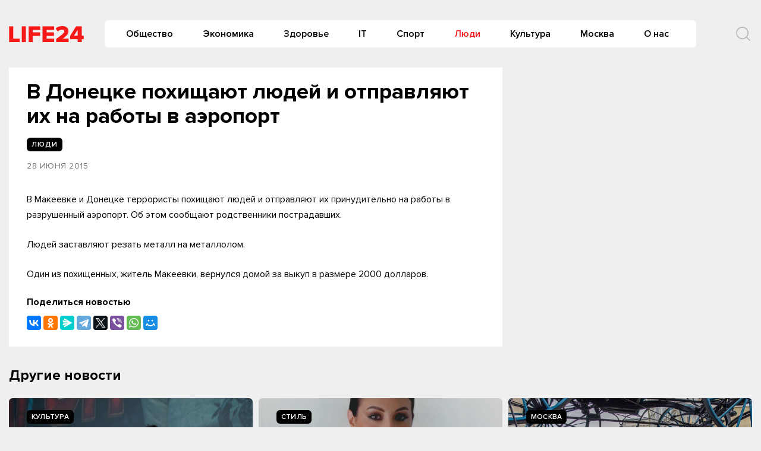

--- FILE ---
content_type: text/html
request_url: https://life-24.com/post/6171
body_size: 9230
content:
<!doctype html>
<html lang="ru-RU">
<head>
	<meta charset="UTF-8">
	<meta name="viewport" content="width=device-width, initial-scale=1">
	<link rel="profile" href="https://gmpg.org/xfn/11">
	<meta name='robots' content='index, follow, max-image-preview:large, max-snippet:-1, max-video-preview:-1' />
	<style>img:is([sizes="auto" i], [sizes^="auto," i]) { contain-intrinsic-size: 3000px 1500px }</style>
	
	<!-- This site is optimized with the Yoast SEO plugin v24.6 - https://yoast.com/wordpress/plugins/seo/ -->
	<title>В Донецке похищают людей и отправляют их на работы в аэропорт  - Life24</title>
	<link rel="canonical" href="https://life-24.com/post/6171" />
	<meta property="og:locale" content="ru_RU" />
	<meta property="og:type" content="article" />
	<meta property="og:title" content="В Донецке похищают людей и отправляют их на работы в аэропорт  - Life24" />
	<meta property="og:description" content="В Макеевке и Донецке террористы похищают людей и отправляют их принудительно на работы в разрушенный..." />
	<meta property="og:url" content="https://life-24.com/post/6171" />
	<meta property="og:site_name" content="Life24" />
	<meta property="article:published_time" content="-0001-11-30T00:00:00+00:00" />
	<meta name="author" content="s_admin" />
	<meta name="twitter:card" content="summary_large_image" />
	<meta name="twitter:label1" content="Написано автором" />
	<meta name="twitter:data1" content="s_admin" />
	<script type="application/ld+json" class="yoast-schema-graph">{"@context":"https://schema.org","@graph":[{"@type":"Article","@id":"https://life-24.com/post/6171#article","isPartOf":{"@id":"https://life-24.com/post/6171"},"author":{"name":"s_admin","@id":"https://life-24.com/#/schema/person/c8fd256c6ed8e8e3209a50a1625b46b7"},"headline":"В Донецке похищают людей и отправляют их на работы в аэропорт","datePublished":"-0001-11-30T00:00:00+00:00","mainEntityOfPage":{"@id":"https://life-24.com/post/6171"},"wordCount":50,"publisher":{"@id":"https://life-24.com/#organization"},"articleSection":["Люди"],"inLanguage":"ru-RU"},{"@type":"WebPage","@id":"https://life-24.com/post/6171","url":"https://life-24.com/post/6171","name":"В Донецке похищают людей и отправляют их на работы в аэропорт - Life24","isPartOf":{"@id":"https://life-24.com/#website"},"datePublished":"-0001-11-30T00:00:00+00:00","breadcrumb":{"@id":"https://life-24.com/post/6171#breadcrumb"},"inLanguage":"ru-RU","potentialAction":[{"@type":"ReadAction","target":["https://life-24.com/post/6171"]}]},{"@type":"BreadcrumbList","@id":"https://life-24.com/post/6171#breadcrumb","itemListElement":[{"@type":"ListItem","position":1,"name":"Главная страница","item":"https://life-24.com/"},{"@type":"ListItem","position":2,"name":"Новости","item":"https://life-24.com/mainnews"},{"@type":"ListItem","position":3,"name":"В Донецке похищают людей и отправляют их на работы в аэропорт"}]},{"@type":"WebSite","@id":"https://life-24.com/#website","url":"https://life-24.com/","name":"Life24","description":"новости, события, аналитика","publisher":{"@id":"https://life-24.com/#organization"},"potentialAction":[{"@type":"SearchAction","target":{"@type":"EntryPoint","urlTemplate":"https://life-24.com/?s={search_term_string}"},"query-input":{"@type":"PropertyValueSpecification","valueRequired":true,"valueName":"search_term_string"}}],"inLanguage":"ru-RU"},{"@type":"Organization","@id":"https://life-24.com/#organization","name":"Life24","url":"https://life-24.com/","logo":{"@type":"ImageObject","inLanguage":"ru-RU","@id":"https://life-24.com/#/schema/logo/image/","url":"https://s3-eu-north-1.amazonaws.com/life-24/wp-content/2021/04/25003312/logo.png","contentUrl":"https://s3-eu-north-1.amazonaws.com/life-24/wp-content/2021/04/25003312/logo.png","width":126,"height":28,"caption":"Life24"},"image":{"@id":"https://life-24.com/#/schema/logo/image/"}},{"@type":"Person","@id":"https://life-24.com/#/schema/person/c8fd256c6ed8e8e3209a50a1625b46b7","name":"s_admin","image":{"@type":"ImageObject","inLanguage":"ru-RU","@id":"https://life-24.com/#/schema/person/image/","url":"https://secure.gravatar.com/avatar/fe5f49371a2af392daf69d1f178bf41e?s=96&d=mm&r=g","contentUrl":"https://secure.gravatar.com/avatar/fe5f49371a2af392daf69d1f178bf41e?s=96&d=mm&r=g","caption":"s_admin"},"url":"https://life-24.com/post/author/s_admin"}]}</script>
	<!-- / Yoast SEO plugin. -->


<link rel="alternate" type="application/rss+xml" title="Life24 &raquo; Лента" href="https://life-24.com/feed" />
<link rel="alternate" type="application/rss+xml" title="Life24 &raquo; Лента комментариев" href="https://life-24.com/comments/feed" />
<script type="text/javascript">
/* <![CDATA[ */
window._wpemojiSettings = {"baseUrl":"https:\/\/s.w.org\/images\/core\/emoji\/15.0.3\/72x72\/","ext":".png","svgUrl":"https:\/\/s.w.org\/images\/core\/emoji\/15.0.3\/svg\/","svgExt":".svg","source":{"concatemoji":"https:\/\/life-24.com\/wp-includes\/js\/wp-emoji-release.min.js?ver=c1115289cc18f4dfb1015ede2f0ab0ca"}};
/*! This file is auto-generated */
!function(i,n){var o,s,e;function c(e){try{var t={supportTests:e,timestamp:(new Date).valueOf()};sessionStorage.setItem(o,JSON.stringify(t))}catch(e){}}function p(e,t,n){e.clearRect(0,0,e.canvas.width,e.canvas.height),e.fillText(t,0,0);var t=new Uint32Array(e.getImageData(0,0,e.canvas.width,e.canvas.height).data),r=(e.clearRect(0,0,e.canvas.width,e.canvas.height),e.fillText(n,0,0),new Uint32Array(e.getImageData(0,0,e.canvas.width,e.canvas.height).data));return t.every(function(e,t){return e===r[t]})}function u(e,t,n){switch(t){case"flag":return n(e,"\ud83c\udff3\ufe0f\u200d\u26a7\ufe0f","\ud83c\udff3\ufe0f\u200b\u26a7\ufe0f")?!1:!n(e,"\ud83c\uddfa\ud83c\uddf3","\ud83c\uddfa\u200b\ud83c\uddf3")&&!n(e,"\ud83c\udff4\udb40\udc67\udb40\udc62\udb40\udc65\udb40\udc6e\udb40\udc67\udb40\udc7f","\ud83c\udff4\u200b\udb40\udc67\u200b\udb40\udc62\u200b\udb40\udc65\u200b\udb40\udc6e\u200b\udb40\udc67\u200b\udb40\udc7f");case"emoji":return!n(e,"\ud83d\udc26\u200d\u2b1b","\ud83d\udc26\u200b\u2b1b")}return!1}function f(e,t,n){var r="undefined"!=typeof WorkerGlobalScope&&self instanceof WorkerGlobalScope?new OffscreenCanvas(300,150):i.createElement("canvas"),a=r.getContext("2d",{willReadFrequently:!0}),o=(a.textBaseline="top",a.font="600 32px Arial",{});return e.forEach(function(e){o[e]=t(a,e,n)}),o}function t(e){var t=i.createElement("script");t.src=e,t.defer=!0,i.head.appendChild(t)}"undefined"!=typeof Promise&&(o="wpEmojiSettingsSupports",s=["flag","emoji"],n.supports={everything:!0,everythingExceptFlag:!0},e=new Promise(function(e){i.addEventListener("DOMContentLoaded",e,{once:!0})}),new Promise(function(t){var n=function(){try{var e=JSON.parse(sessionStorage.getItem(o));if("object"==typeof e&&"number"==typeof e.timestamp&&(new Date).valueOf()<e.timestamp+604800&&"object"==typeof e.supportTests)return e.supportTests}catch(e){}return null}();if(!n){if("undefined"!=typeof Worker&&"undefined"!=typeof OffscreenCanvas&&"undefined"!=typeof URL&&URL.createObjectURL&&"undefined"!=typeof Blob)try{var e="postMessage("+f.toString()+"("+[JSON.stringify(s),u.toString(),p.toString()].join(",")+"));",r=new Blob([e],{type:"text/javascript"}),a=new Worker(URL.createObjectURL(r),{name:"wpTestEmojiSupports"});return void(a.onmessage=function(e){c(n=e.data),a.terminate(),t(n)})}catch(e){}c(n=f(s,u,p))}t(n)}).then(function(e){for(var t in e)n.supports[t]=e[t],n.supports.everything=n.supports.everything&&n.supports[t],"flag"!==t&&(n.supports.everythingExceptFlag=n.supports.everythingExceptFlag&&n.supports[t]);n.supports.everythingExceptFlag=n.supports.everythingExceptFlag&&!n.supports.flag,n.DOMReady=!1,n.readyCallback=function(){n.DOMReady=!0}}).then(function(){return e}).then(function(){var e;n.supports.everything||(n.readyCallback(),(e=n.source||{}).concatemoji?t(e.concatemoji):e.wpemoji&&e.twemoji&&(t(e.twemoji),t(e.wpemoji)))}))}((window,document),window._wpemojiSettings);
/* ]]> */
</script>
<style id='wp-emoji-styles-inline-css' type='text/css'>

	img.wp-smiley, img.emoji {
		display: inline !important;
		border: none !important;
		box-shadow: none !important;
		height: 1em !important;
		width: 1em !important;
		margin: 0 0.07em !important;
		vertical-align: -0.1em !important;
		background: none !important;
		padding: 0 !important;
	}
</style>
<link rel='stylesheet' id='wp-block-library-css' href='https://life-24.com/wp-includes/css/dist/block-library/style.min.css?ver=c1115289cc18f4dfb1015ede2f0ab0ca' type='text/css' media='all' />
<style id='classic-theme-styles-inline-css' type='text/css'>
/*! This file is auto-generated */
.wp-block-button__link{color:#fff;background-color:#32373c;border-radius:9999px;box-shadow:none;text-decoration:none;padding:calc(.667em + 2px) calc(1.333em + 2px);font-size:1.125em}.wp-block-file__button{background:#32373c;color:#fff;text-decoration:none}
</style>
<style id='global-styles-inline-css' type='text/css'>
:root{--wp--preset--aspect-ratio--square: 1;--wp--preset--aspect-ratio--4-3: 4/3;--wp--preset--aspect-ratio--3-4: 3/4;--wp--preset--aspect-ratio--3-2: 3/2;--wp--preset--aspect-ratio--2-3: 2/3;--wp--preset--aspect-ratio--16-9: 16/9;--wp--preset--aspect-ratio--9-16: 9/16;--wp--preset--color--black: #000000;--wp--preset--color--cyan-bluish-gray: #abb8c3;--wp--preset--color--white: #ffffff;--wp--preset--color--pale-pink: #f78da7;--wp--preset--color--vivid-red: #cf2e2e;--wp--preset--color--luminous-vivid-orange: #ff6900;--wp--preset--color--luminous-vivid-amber: #fcb900;--wp--preset--color--light-green-cyan: #7bdcb5;--wp--preset--color--vivid-green-cyan: #00d084;--wp--preset--color--pale-cyan-blue: #8ed1fc;--wp--preset--color--vivid-cyan-blue: #0693e3;--wp--preset--color--vivid-purple: #9b51e0;--wp--preset--gradient--vivid-cyan-blue-to-vivid-purple: linear-gradient(135deg,rgba(6,147,227,1) 0%,rgb(155,81,224) 100%);--wp--preset--gradient--light-green-cyan-to-vivid-green-cyan: linear-gradient(135deg,rgb(122,220,180) 0%,rgb(0,208,130) 100%);--wp--preset--gradient--luminous-vivid-amber-to-luminous-vivid-orange: linear-gradient(135deg,rgba(252,185,0,1) 0%,rgba(255,105,0,1) 100%);--wp--preset--gradient--luminous-vivid-orange-to-vivid-red: linear-gradient(135deg,rgba(255,105,0,1) 0%,rgb(207,46,46) 100%);--wp--preset--gradient--very-light-gray-to-cyan-bluish-gray: linear-gradient(135deg,rgb(238,238,238) 0%,rgb(169,184,195) 100%);--wp--preset--gradient--cool-to-warm-spectrum: linear-gradient(135deg,rgb(74,234,220) 0%,rgb(151,120,209) 20%,rgb(207,42,186) 40%,rgb(238,44,130) 60%,rgb(251,105,98) 80%,rgb(254,248,76) 100%);--wp--preset--gradient--blush-light-purple: linear-gradient(135deg,rgb(255,206,236) 0%,rgb(152,150,240) 100%);--wp--preset--gradient--blush-bordeaux: linear-gradient(135deg,rgb(254,205,165) 0%,rgb(254,45,45) 50%,rgb(107,0,62) 100%);--wp--preset--gradient--luminous-dusk: linear-gradient(135deg,rgb(255,203,112) 0%,rgb(199,81,192) 50%,rgb(65,88,208) 100%);--wp--preset--gradient--pale-ocean: linear-gradient(135deg,rgb(255,245,203) 0%,rgb(182,227,212) 50%,rgb(51,167,181) 100%);--wp--preset--gradient--electric-grass: linear-gradient(135deg,rgb(202,248,128) 0%,rgb(113,206,126) 100%);--wp--preset--gradient--midnight: linear-gradient(135deg,rgb(2,3,129) 0%,rgb(40,116,252) 100%);--wp--preset--font-size--small: 13px;--wp--preset--font-size--medium: 20px;--wp--preset--font-size--large: 36px;--wp--preset--font-size--x-large: 42px;--wp--preset--spacing--20: 0.44rem;--wp--preset--spacing--30: 0.67rem;--wp--preset--spacing--40: 1rem;--wp--preset--spacing--50: 1.5rem;--wp--preset--spacing--60: 2.25rem;--wp--preset--spacing--70: 3.38rem;--wp--preset--spacing--80: 5.06rem;--wp--preset--shadow--natural: 6px 6px 9px rgba(0, 0, 0, 0.2);--wp--preset--shadow--deep: 12px 12px 50px rgba(0, 0, 0, 0.4);--wp--preset--shadow--sharp: 6px 6px 0px rgba(0, 0, 0, 0.2);--wp--preset--shadow--outlined: 6px 6px 0px -3px rgba(255, 255, 255, 1), 6px 6px rgba(0, 0, 0, 1);--wp--preset--shadow--crisp: 6px 6px 0px rgba(0, 0, 0, 1);}:where(.is-layout-flex){gap: 0.5em;}:where(.is-layout-grid){gap: 0.5em;}body .is-layout-flex{display: flex;}.is-layout-flex{flex-wrap: wrap;align-items: center;}.is-layout-flex > :is(*, div){margin: 0;}body .is-layout-grid{display: grid;}.is-layout-grid > :is(*, div){margin: 0;}:where(.wp-block-columns.is-layout-flex){gap: 2em;}:where(.wp-block-columns.is-layout-grid){gap: 2em;}:where(.wp-block-post-template.is-layout-flex){gap: 1.25em;}:where(.wp-block-post-template.is-layout-grid){gap: 1.25em;}.has-black-color{color: var(--wp--preset--color--black) !important;}.has-cyan-bluish-gray-color{color: var(--wp--preset--color--cyan-bluish-gray) !important;}.has-white-color{color: var(--wp--preset--color--white) !important;}.has-pale-pink-color{color: var(--wp--preset--color--pale-pink) !important;}.has-vivid-red-color{color: var(--wp--preset--color--vivid-red) !important;}.has-luminous-vivid-orange-color{color: var(--wp--preset--color--luminous-vivid-orange) !important;}.has-luminous-vivid-amber-color{color: var(--wp--preset--color--luminous-vivid-amber) !important;}.has-light-green-cyan-color{color: var(--wp--preset--color--light-green-cyan) !important;}.has-vivid-green-cyan-color{color: var(--wp--preset--color--vivid-green-cyan) !important;}.has-pale-cyan-blue-color{color: var(--wp--preset--color--pale-cyan-blue) !important;}.has-vivid-cyan-blue-color{color: var(--wp--preset--color--vivid-cyan-blue) !important;}.has-vivid-purple-color{color: var(--wp--preset--color--vivid-purple) !important;}.has-black-background-color{background-color: var(--wp--preset--color--black) !important;}.has-cyan-bluish-gray-background-color{background-color: var(--wp--preset--color--cyan-bluish-gray) !important;}.has-white-background-color{background-color: var(--wp--preset--color--white) !important;}.has-pale-pink-background-color{background-color: var(--wp--preset--color--pale-pink) !important;}.has-vivid-red-background-color{background-color: var(--wp--preset--color--vivid-red) !important;}.has-luminous-vivid-orange-background-color{background-color: var(--wp--preset--color--luminous-vivid-orange) !important;}.has-luminous-vivid-amber-background-color{background-color: var(--wp--preset--color--luminous-vivid-amber) !important;}.has-light-green-cyan-background-color{background-color: var(--wp--preset--color--light-green-cyan) !important;}.has-vivid-green-cyan-background-color{background-color: var(--wp--preset--color--vivid-green-cyan) !important;}.has-pale-cyan-blue-background-color{background-color: var(--wp--preset--color--pale-cyan-blue) !important;}.has-vivid-cyan-blue-background-color{background-color: var(--wp--preset--color--vivid-cyan-blue) !important;}.has-vivid-purple-background-color{background-color: var(--wp--preset--color--vivid-purple) !important;}.has-black-border-color{border-color: var(--wp--preset--color--black) !important;}.has-cyan-bluish-gray-border-color{border-color: var(--wp--preset--color--cyan-bluish-gray) !important;}.has-white-border-color{border-color: var(--wp--preset--color--white) !important;}.has-pale-pink-border-color{border-color: var(--wp--preset--color--pale-pink) !important;}.has-vivid-red-border-color{border-color: var(--wp--preset--color--vivid-red) !important;}.has-luminous-vivid-orange-border-color{border-color: var(--wp--preset--color--luminous-vivid-orange) !important;}.has-luminous-vivid-amber-border-color{border-color: var(--wp--preset--color--luminous-vivid-amber) !important;}.has-light-green-cyan-border-color{border-color: var(--wp--preset--color--light-green-cyan) !important;}.has-vivid-green-cyan-border-color{border-color: var(--wp--preset--color--vivid-green-cyan) !important;}.has-pale-cyan-blue-border-color{border-color: var(--wp--preset--color--pale-cyan-blue) !important;}.has-vivid-cyan-blue-border-color{border-color: var(--wp--preset--color--vivid-cyan-blue) !important;}.has-vivid-purple-border-color{border-color: var(--wp--preset--color--vivid-purple) !important;}.has-vivid-cyan-blue-to-vivid-purple-gradient-background{background: var(--wp--preset--gradient--vivid-cyan-blue-to-vivid-purple) !important;}.has-light-green-cyan-to-vivid-green-cyan-gradient-background{background: var(--wp--preset--gradient--light-green-cyan-to-vivid-green-cyan) !important;}.has-luminous-vivid-amber-to-luminous-vivid-orange-gradient-background{background: var(--wp--preset--gradient--luminous-vivid-amber-to-luminous-vivid-orange) !important;}.has-luminous-vivid-orange-to-vivid-red-gradient-background{background: var(--wp--preset--gradient--luminous-vivid-orange-to-vivid-red) !important;}.has-very-light-gray-to-cyan-bluish-gray-gradient-background{background: var(--wp--preset--gradient--very-light-gray-to-cyan-bluish-gray) !important;}.has-cool-to-warm-spectrum-gradient-background{background: var(--wp--preset--gradient--cool-to-warm-spectrum) !important;}.has-blush-light-purple-gradient-background{background: var(--wp--preset--gradient--blush-light-purple) !important;}.has-blush-bordeaux-gradient-background{background: var(--wp--preset--gradient--blush-bordeaux) !important;}.has-luminous-dusk-gradient-background{background: var(--wp--preset--gradient--luminous-dusk) !important;}.has-pale-ocean-gradient-background{background: var(--wp--preset--gradient--pale-ocean) !important;}.has-electric-grass-gradient-background{background: var(--wp--preset--gradient--electric-grass) !important;}.has-midnight-gradient-background{background: var(--wp--preset--gradient--midnight) !important;}.has-small-font-size{font-size: var(--wp--preset--font-size--small) !important;}.has-medium-font-size{font-size: var(--wp--preset--font-size--medium) !important;}.has-large-font-size{font-size: var(--wp--preset--font-size--large) !important;}.has-x-large-font-size{font-size: var(--wp--preset--font-size--x-large) !important;}
:where(.wp-block-post-template.is-layout-flex){gap: 1.25em;}:where(.wp-block-post-template.is-layout-grid){gap: 1.25em;}
:where(.wp-block-columns.is-layout-flex){gap: 2em;}:where(.wp-block-columns.is-layout-grid){gap: 2em;}
:root :where(.wp-block-pullquote){font-size: 1.5em;line-height: 1.6;}
</style>
<link rel='stylesheet' id='life24-style-css' href='https://life-24.com/wp-content/themes/life24/style.css?ver=1.6.5.7' type='text/css' media='all' />
<link rel='stylesheet' id='boo-grid-css' href='https://life-24.com/wp-content/themes/life24/bootstrap-grid.css?ver=c1115289cc18f4dfb1015ede2f0ab0ca' type='text/css' media='all' />
<script type="text/javascript" src="https://life-24.com/wp-includes/js/jquery/jquery.min.js?ver=3.7.1" id="jquery-core-js"></script>
<script type="text/javascript" src="https://life-24.com/wp-includes/js/jquery/jquery-migrate.min.js?ver=3.4.1" id="jquery-migrate-js"></script>
<link rel="https://api.w.org/" href="https://life-24.com/wp-json/" /><link rel="alternate" title="JSON" type="application/json" href="https://life-24.com/wp-json/wp/v2/posts/6171" /><link rel="EditURI" type="application/rsd+xml" title="RSD" href="https://life-24.com/xmlrpc.php?rsd" />

<link rel='shortlink' href='https://life-24.com/?p=6171' />
<link rel="alternate" title="oEmbed (JSON)" type="application/json+oembed" href="https://life-24.com/wp-json/oembed/1.0/embed?url=https%3A%2F%2Flife-24.com%2Fpost%2F6171" />
<link rel="alternate" title="oEmbed (XML)" type="text/xml+oembed" href="https://life-24.com/wp-json/oembed/1.0/embed?url=https%3A%2F%2Flife-24.com%2Fpost%2F6171&#038;format=xml" />
<meta property="og:image" itemprop="image" content="https://life-24.com/wp-content/uploads/2018/01/life24_og.png">
<meta property="og:image:url" content="https://life-24.com/wp-content/uploads/2018/01/life24_og.png">
<meta property="og:image:secure_url" content="https://life-24.com/wp-content/uploads/2018/01/life24_og.png">
<meta property="twitter:image" content="https://life-24.com/wp-content/uploads/2018/01/life24_og.png">
<meta property="st:image" content="https://life-24.com/wp-content/uploads/2018/01/life24_og.png">
<link rel="image_src" href="https://life-24.com/wp-content/uploads/2018/01/life24_og.png">
<script type="text/javascript">
(function(url){
	if(/(?:Chrome\/26\.0\.1410\.63 Safari\/537\.31|WordfenceTestMonBot)/.test(navigator.userAgent)){ return; }
	var addEvent = function(evt, handler) {
		if (window.addEventListener) {
			document.addEventListener(evt, handler, false);
		} else if (window.attachEvent) {
			document.attachEvent('on' + evt, handler);
		}
	};
	var removeEvent = function(evt, handler) {
		if (window.removeEventListener) {
			document.removeEventListener(evt, handler, false);
		} else if (window.detachEvent) {
			document.detachEvent('on' + evt, handler);
		}
	};
	var evts = 'contextmenu dblclick drag dragend dragenter dragleave dragover dragstart drop keydown keypress keyup mousedown mousemove mouseout mouseover mouseup mousewheel scroll'.split(' ');
	var logHuman = function() {
		if (window.wfLogHumanRan) { return; }
		window.wfLogHumanRan = true;
		var wfscr = document.createElement('script');
		wfscr.type = 'text/javascript';
		wfscr.async = true;
		wfscr.src = url + '&r=' + Math.random();
		(document.getElementsByTagName('head')[0]||document.getElementsByTagName('body')[0]).appendChild(wfscr);
		for (var i = 0; i < evts.length; i++) {
			removeEvent(evts[i], logHuman);
		}
	};
	for (var i = 0; i < evts.length; i++) {
		addEvent(evts[i], logHuman);
	}
})('//life-24.com/?wordfence_lh=1&hid=35CF289B5157CFFBFE5B3ACFD06786EE');
</script><link rel="icon" href="https://s3-eu-north-1.amazonaws.com/life-24/wp-content/2020/09/04134052/cropped-7B5c6g8Bi-8.jpg" sizes="32x32" />
<link rel="icon" href="https://s3-eu-north-1.amazonaws.com/life-24/wp-content/2020/09/04134052/cropped-7B5c6g8Bi-8.jpg" sizes="192x192" />
<link rel="apple-touch-icon" href="https://s3-eu-north-1.amazonaws.com/life-24/wp-content/2020/09/04134052/cropped-7B5c6g8Bi-8.jpg" />
<meta name="msapplication-TileImage" content="https://s3-eu-north-1.amazonaws.com/life-24/wp-content/2020/09/04134052/cropped-7B5c6g8Bi-8.jpg" />
	
</head>

<body class="post-template-default single single-post postid-6171 single-format-standard wp-custom-logo no-sidebar">
<div id="page" class="site">




<header id="masthead">
    <div class="container" style="position: relative;">
        <div class="d-flex justify-content-between align-items-center">
            
            <div class="col-auto px-0 mr-3">
                <a href="https://life-24.com/" class="custom-logo-link" rel="home"><img width="126" height="28" src="https://s3-eu-north-1.amazonaws.com/life-24/wp-content/2021/04/25003312/logo.png" class="custom-logo" alt="Life24" decoding="async" /></a>            </div>

                
            
            


            <div class="my-1 d-flex align-items-center justify-content-end w100-lg">
                <div class="d-lg-block d-none">
                    <nav id="site-navigation" class="main-navigation px-3">
                        <div class="menu-header-container"><ul id="primary-menu" class="d-flex flex-wrap justify-content-end"><li id="menu-item-76864" class="menu-item menu-item-type-taxonomy menu-item-object-category menu-item-76864"><a href="https://life-24.com/society">Общество</a></li>
<li id="menu-item-76882" class="menu-item menu-item-type-taxonomy menu-item-object-category menu-item-76882"><a href="https://life-24.com/economics">Экономика</a></li>
<li id="menu-item-132589" class="menu-item menu-item-type-taxonomy menu-item-object-category menu-item-132589"><a href="https://life-24.com/health">Здоровье</a></li>
<li id="menu-item-76863" class="menu-item menu-item-type-taxonomy menu-item-object-category menu-item-76863"><a href="https://life-24.com/tech">IT</a></li>
<li id="menu-item-132585" class="menu-item menu-item-type-taxonomy menu-item-object-category menu-item-132585"><a href="https://life-24.com/sport">Спорт</a></li>
<li id="menu-item-132590" class="menu-item menu-item-type-taxonomy menu-item-object-category current-post-ancestor current-menu-parent current-post-parent menu-item-132590"><a href="https://life-24.com/persons">Люди</a></li>
<li id="menu-item-132586" class="menu-item menu-item-type-taxonomy menu-item-object-category menu-item-132586"><a href="https://life-24.com/culture">Культура</a></li>
<li id="menu-item-132582" class="menu-item menu-item-type-taxonomy menu-item-object-category menu-item-132582"><a href="https://life-24.com/moscow">Москва</a></li>
<li id="menu-item-120486" class="menu-item menu-item-type-post_type menu-item-object-page menu-item-120486"><a href="https://life-24.com/about">О нас</a></li>
</ul></div>                    </nav>
                </div>
                <div class="d-flex align-items-center ml-5">
                	<div class="nav mr-3">
    	                <nav id="site-navigation" class="main-navigation">
    	                    <div class="d-block d-lg-none">
    	                        <div class="burger btn-open"><span></span></div>
    	                    </div>
    	                </nav>
    	            </div>

                    <div class="s-icon">
                        <svg  xmlns="http://www.w3.org/2000/svg" xmlns:xlink="http://www.w3.org/1999/xlink" x="30px" y="30px" viewBox="0 0 512 512" class="s-i" style="enable-background:new 0 0 512 512;" xml:space="preserve"><path d="M225.474,0C101.151,0,0,101.151,0,225.474c0,124.33,101.151,225.474,225.474,225.474c124.33,0,225.474-101.144,225.474-225.474C450.948,101.151,349.804,0,225.474,0z M225.474,409.323c-101.373,0-183.848-82.475-183.848-183.848S124.101,41.626,225.474,41.626s183.848,82.475,183.848,183.848S326.847,409.323,225.474,409.323z"/><path d="M505.902,476.472L386.574,357.144c-8.131-8.131-21.299-8.131-29.43,0c-8.131,8.124-8.131,21.306,0,29.43l119.328,119.328c4.065,4.065,9.387,6.098,14.715,6.098c5.321,0,10.649-2.033,14.715-6.098C514.033,497.778,514.033,484.596,505.902,476.472z"/></svg>

                        <svg xmlns="http://www.w3.org/2000/svg" x="0" y="0" viewBox="0 0 311 311.07733"  xml:space="preserve" class="c-i"><path xmlns="http://www.w3.org/2000/svg" d="m16.035156 311.078125c-4.097656 0-8.195312-1.558594-11.308594-4.695313-6.25-6.25-6.25-16.382812 0-22.632812l279.0625-279.0625c6.25-6.25 16.382813-6.25 22.632813 0s6.25 16.382812 0 22.636719l-279.058594 279.058593c-3.136719 3.117188-7.234375 4.695313-11.328125 4.695313zm0 0"  fill="#ff2e21"/><path xmlns="http://www.w3.org/2000/svg" d="m295.117188 311.078125c-4.097657 0-8.191407-1.558594-11.308594-4.695313l-279.082032-279.058593c-6.25-6.253907-6.25-16.386719 0-22.636719s16.382813-6.25 22.636719 0l279.058594 279.0625c6.25 6.25 6.25 16.382812 0 22.632812-3.136719 3.117188-7.230469 4.695313-11.304687 4.695313zm0 0"  fill="#ff2e21" /></svg>
                    </div>
                </div>
                <div class="search_panel">
                    <form role="search" method="get" id="searchform" class="searchform d-flex align-items-center" action="https://life-24.com/">
                            <input type="text" value="" name="s" id="s" placeholder="Найти новость..." required/>
                            <label for="searchsubmit" class="s-submit">
                                <svg  xmlns="http://www.w3.org/2000/svg" xmlns:xlink="http://www.w3.org/1999/xlink" x="30px" y="30px" viewBox="0 0 512 512" style="enable-background:new 0 0 512 512;" xml:space="preserve"><path fill="#f71717" d="M225.474,0C101.151,0,0,101.151,0,225.474c0,124.33,101.151,225.474,225.474,225.474c124.33,0,225.474-101.144,225.474-225.474C450.948,101.151,349.804,0,225.474,0z M225.474,409.323c-101.373,0-183.848-82.475-183.848-183.848S124.101,41.626,225.474,41.626s183.848,82.475,183.848,183.848S326.847,409.323,225.474,409.323z"/><path fill="#f71717" d="M505.902,476.472L386.574,357.144c-8.131-8.131-21.299-8.131-29.43,0c-8.131,8.124-8.131,21.306,0,29.43l119.328,119.328c4.065,4.065,9.387,6.098,14.715,6.098c5.321,0,10.649-2.033,14.715-6.098C514.033,497.778,514.033,484.596,505.902,476.472z"/></svg>
                                <input type="submit" id="searchsubmit" value="" />
                            </label>
                    </form>
                </div>
                </div>
            </div>
        </div>
    </div>


    <div class="container">
        <div class="nav">
            
            <div class="nav-menu d-block d-lg-none">
                <div class="menu-header-container"><ul id="primary-menu" class="menu"><li class="menu-item menu-item-type-taxonomy menu-item-object-category menu-item-76864"><a href="https://life-24.com/society">Общество</a></li>
<li class="menu-item menu-item-type-taxonomy menu-item-object-category menu-item-76882"><a href="https://life-24.com/economics">Экономика</a></li>
<li class="menu-item menu-item-type-taxonomy menu-item-object-category menu-item-132589"><a href="https://life-24.com/health">Здоровье</a></li>
<li class="menu-item menu-item-type-taxonomy menu-item-object-category menu-item-76863"><a href="https://life-24.com/tech">IT</a></li>
<li class="menu-item menu-item-type-taxonomy menu-item-object-category menu-item-132585"><a href="https://life-24.com/sport">Спорт</a></li>
<li class="menu-item menu-item-type-taxonomy menu-item-object-category current-post-ancestor current-menu-parent current-post-parent menu-item-132590"><a href="https://life-24.com/persons">Люди</a></li>
<li class="menu-item menu-item-type-taxonomy menu-item-object-category menu-item-132586"><a href="https://life-24.com/culture">Культура</a></li>
<li class="menu-item menu-item-type-taxonomy menu-item-object-category menu-item-132582"><a href="https://life-24.com/moscow">Москва</a></li>
<li class="menu-item menu-item-type-post_type menu-item-object-page menu-item-120486"><a href="https://life-24.com/about">О нас</a></li>
</ul></div>            </div>
        </div>
    </div>
</header>

<article class="container wrap_main">
    <div class="row">
        <div class="col-lg-8 col-md-8 mb-3">
            <div class="wrap_content">
                <h1 class="entry-title m-0">В Донецке похищают людей и отправляют их на работы в аэропорт</h1>                <div class="cat-name cat-name-single">Люди</div>                <div class="date">
                    28 июня 2015                </div>
        		
<div class="caption"></div>

<div class="entry-content">
	<p>В Макеевке и Донецке террористы похищают людей и отправляют их принудительно на работы в разрушенный аэропорт. Об этом сообщают родственники пострадавших.</p>
<p>Людей заставляют резать металл на металлолом.</p>
<p>Один из похищенных, житель Макеевки, вернулся домой за выкуп в размере 2000 долларов.</p>
</div>                <div class="share_wrap">
                    <div class="text">Поделиться новостью</div>
                    <script src="https://yastatic.net/share2/share.js"></script>
                    <div class="ya-share2" data-curtain data-services="collections,vkontakte,facebook,odnoklassniki,messenger,telegram,twitter,viber,whatsapp,moimir"></div>
                </div>
            </div>
        </div>

        <div class="col-lg-4 col-md-4">
            
<aside class="widget-area">
	
	
</aside>
        </div>
    </div>
</article>



	    <div class="container rand_posts">
	    	<h2>Другие новости</h2>
	        <div class="row">
	            
	            		            		
<div class="load-more col-xl-4 col-sm-6">
    <div class="post-img">
                    <a href="https://life-24.com/post/141603" title="Состоялась премьера сериала Арсения Бардаш «Октагон»" class="d-block">
            <img width="300" height="200" src="https://s3-eu-north-1.amazonaws.com/life-24/wp-content/2025/03/13172514/IMG_6731.jpg" class="attachment-medium size-medium wp-post-image" alt="" decoding="async" loading="lazy" />            </a>
            </div>
    <div class="wrap_news d-flex flex-column">
        <div><a href="https://life-24.com/culture" class="cat-name">Культура</a></div>        
        <div class="mt-auto">
            <h2 class="entry-title mb-0"><a href="https://life-24.com/post/141603" rel="bookmark">Состоялась премьера сериала Арсения Бардаш «Октагон»</a></h2>        </div>
    </div>
</div>	            		            		
<div class="load-more col-xl-4 col-sm-6">
    <div class="post-img">
                    <a href="https://life-24.com/post/141535" title="Состоялась премьера песни Аллы Рид «На перекрёстке между строк» на стихи Михаила Гуцериева" class="d-block">
            <img width="300" height="300" src="https://s3-eu-north-1.amazonaws.com/life-24/wp-content/2025/03/10111801/%D0%90%D0%BB%D0%BB%D0%B0-%D0%A0%D0%B8%D0%B4-%D0%9D%D0%B0-%D0%BF%D0%B5%D1%80%D0%B5%D0%BA%D1%80%D1%91%D1%81%D1%82%D0%BA%D0%B5-%D0%BC%D0%B5%D0%B6%D0%B4%D1%83-%D1%81%D1%82%D1%80%D0%BE%D0%BA.webp" class="attachment-medium size-medium wp-post-image" alt="" decoding="async" loading="lazy" />            </a>
            </div>
    <div class="wrap_news d-flex flex-column">
        <div><a href="https://life-24.com/lifestyle" class="cat-name">Стиль</a></div>        
        <div class="mt-auto">
            <h2 class="entry-title mb-0"><a href="https://life-24.com/post/141535" rel="bookmark">Состоялась премьера песни Аллы Рид «На перекрёстке между строк» на стихи Михаила Гуцериева</a></h2>        </div>
    </div>
</div>	            		            		
<div class="load-more col-xl-4 col-sm-6">
    <div class="post-img">
                    <a href="https://life-24.com/post/141569" title="Как столичная кинокомиссия помогает организовывать съемки в Москве" class="d-block">
            <img width="300" height="150" src="https://s3-eu-north-1.amazonaws.com/life-24/wp-content/2025/03/12083953/7.jpeg" class="attachment-medium size-medium wp-post-image" alt="" decoding="async" loading="lazy" />            </a>
            </div>
    <div class="wrap_news d-flex flex-column">
        <div><a href="https://life-24.com/moscow" class="cat-name">Москва</a></div>        
        <div class="mt-auto">
            <h2 class="entry-title mb-0"><a href="https://life-24.com/post/141569" rel="bookmark">Как столичная кинокомиссия помогает организовывать съемки в Москве</a></h2>        </div>
    </div>
</div>	            		            		            
	        </div>
	    </div>
	



<footer class="footer">
    <div class="container">
        <div class="d-flex align-items-center justify-content-between">
            <div class="mr-4">
                <a href="https://life-24.com/" class="custom-logo-link" rel="home"><img width="126" height="28" src="https://s3-eu-north-1.amazonaws.com/life-24/wp-content/2021/04/25003312/logo.png" class="custom-logo" alt="Life24" decoding="async" /></a>                <p class="m-0">© 2018-2025. <span class="name-site">Life24</span></p>
            </div>
            <div class="d-none d-md-block">
                <div class="menu-header-container"><ul id="primary-menu" class="d-flex flex-wrap justify-content-between m-0"><li class="menu-item menu-item-type-taxonomy menu-item-object-category menu-item-76864"><a href="https://life-24.com/society">Общество</a></li>
<li class="menu-item menu-item-type-taxonomy menu-item-object-category menu-item-76882"><a href="https://life-24.com/economics">Экономика</a></li>
<li class="menu-item menu-item-type-taxonomy menu-item-object-category menu-item-132589"><a href="https://life-24.com/health">Здоровье</a></li>
<li class="menu-item menu-item-type-taxonomy menu-item-object-category menu-item-76863"><a href="https://life-24.com/tech">IT</a></li>
<li class="menu-item menu-item-type-taxonomy menu-item-object-category menu-item-132585"><a href="https://life-24.com/sport">Спорт</a></li>
<li class="menu-item menu-item-type-taxonomy menu-item-object-category current-post-ancestor current-menu-parent current-post-parent menu-item-132590"><a href="https://life-24.com/persons">Люди</a></li>
<li class="menu-item menu-item-type-taxonomy menu-item-object-category menu-item-132586"><a href="https://life-24.com/culture">Культура</a></li>
<li class="menu-item menu-item-type-taxonomy menu-item-object-category menu-item-132582"><a href="https://life-24.com/moscow">Москва</a></li>
<li class="menu-item menu-item-type-post_type menu-item-object-page menu-item-120486"><a href="https://life-24.com/about">О нас</a></li>
</ul></div>            </div>
        </div>
    </div>
</footer>

</div>
<script type="text/javascript" src="https://life-24.com/wp-content/themes/life24/js/navigation.js?ver=20151215" id="life24-navigation-js"></script>
<script type="text/javascript" src="https://life-24.com/wp-content/themes/life24/js/custom.js?ver=c1115289cc18f4dfb1015ede2f0ab0ca" id="custom-js"></script>
<script type="text/javascript" src="https://life-24.com/wp-content/themes/life24/js/skip-link-focus-fix.js?ver=20151215" id="life24-skip-link-focus-fix-js"></script>
<script type="text/javascript" id="artabr_lm_ajax-js-extra">
/* <![CDATA[ */
var mts_ajax_loadposts = {"startPage":"1","maxPages":"0","nextLink":"","i18n_loadmore":" \u041f\u043e\u043a\u0430\u0437\u0430\u0442\u044c \u0435\u0449\u0435","i18n_nomore":" \u0411\u043e\u043b\u044c\u0448\u0435 \u043d\u0435\u0442","i18n_loading":" \u0417\u0430\u0433\u0440\u0443\u0437\u043a\u0430..."};
/* ]]> */
</script>
<script type="text/javascript" src="https://life-24.com/wp-content/themes/life24/js/ajax.js?ver=c1115289cc18f4dfb1015ede2f0ab0ca" id="artabr_lm_ajax-js"></script>
<script type="text/javascript" src="https://life-24.com/wp-content/themes/life24/js/history.js?ver=c1115289cc18f4dfb1015ede2f0ab0ca" id="historyjs-js"></script>

</body>
</html>

<!--
Performance optimized by W3 Total Cache. Learn more: https://www.boldgrid.com/w3-total-cache/

Кэширование страницы с использованием Disk: Enhanced 

Served from: life-24.com @ 2025-03-21 07:09:45 by W3 Total Cache
-->